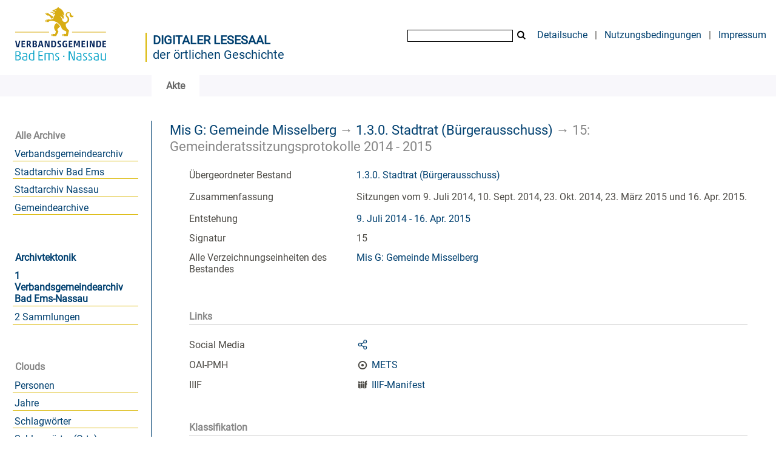

--- FILE ---
content_type: text/html;charset=utf-8
request_url: https://archiv.vgben.de/151143
body_size: 4785
content:
<!DOCTYPE html>
<html lang="de"><head><title>Digitales Archiv der Verbandsgemeinde Bad Ems-Nassau / Gemeinderatssitzungsprotokolle 2014 - 2015</title><meta name="twitter:image" content="http://archiv.vgben.de/download/webcache/304/"><meta name="twitter:title" content="1.3.0. Stadtrat (B&#252;rgerausschuss) / Gemeinderatssitzungsprotokolle 2014 - 2015. 9. Juli 2014 - 16. Apr. 2015"><meta property="og:site" content="Digitales Archiv der Verbandsgemeinde Bad Ems-Nassau"><meta property="og:url" content="http://archiv.vgben.de/151143"><meta property="og:type" content="book"><meta property="og:title" content="Gemeinderatssitzungsprotokolle 2014 - 2015"><meta property="book:release_date" content="2014"><meta property="og:image" content="http://archiv.vgben.de/download/webcache/304/"><meta property="og:image:width" content="304"><meta property="og:image:height" content="NaN"><meta http-equiv="Content-Type" content="xml; charset=UTF-8"><meta name="viewport" content="width = device-width, initial-scale = 1"><meta name="description" content="Digitales Archiv der Verbandsgemeinde Bad Ems-Nassau. 1.3.0. Stadtrat (B&#252;rgerausschuss) / Gemeinderatssitzungsprotokolle 2014 - 2015. 9. Juli 2014 - 16. Apr. 2015"><meta lang="de" content=""><link rel="shortcut icon" href="/domainimage/favicon.ico" type="image/x-icon"><link rel="alternate" type="application/rss+xml" title="Digitales Archiv der Verbandsgemeinde Bad Ems-Nassau" href="/rss"><link type="text/css" href="/css/vgaben.vgaben_content.css?-6152432537825016862" rel="stylesheet"><link type="text/css" href="/thirdparty/shariff/shariff.complete.css" rel="stylesheet"><script src="/thirdparty/jquery-3.6.0.min.js">&#160;</script><script defer src="/static/scripts/main.js">&#160;</script><script defer src="/static/scripts/common.js">&#160;</script><script defer src="/thirdparty/shariff/shariff.complete.js">&#160;</script><script defer src="/static/scripts/titleinfo.js">&#160;</script></head><body style="" class="bd-guest   bd-flexLayout bd-root bd-r-vgaben bd-m- bd-vgaben  bd-eadArchiveCollection bd-content bd-portal bd-metadata bd-portal-titleinfo bd-metadata-titleinfo bd-content-titleinfo bd-content-titleinfo-151143 bd-list-rows bd-file"><span style="display:none" id="meta"><var id="tree">&#160;<var id="timeout" value="3600" class=" sessionsys"> </var><var id="name" value="vgaben" class=" domain"> </var><var id="relativeRootDomain" value="vgaben" class=" domain"> </var><var id="pathinfo" value="/151143" class=" request"> </var><var id="fulldata" value="false" class=" domain"> </var><var id="search-linkDetailedsearchScope" value="domain" class=" templating"> </var><var id="class" value="content" class=" request"> </var><var id="classtype" value="portal" class=" request"> </var><var id="tab" value="titleinfo" class=" request"> </var><var id="id" value="151143" class=" request"> </var><var id="leftColToggled" value="false" class=" session"> </var><var id="facetFilterToggled" value="false" class=" session"> </var><var id="topheight" value="80" class=" session"> </var><var id="bottomheight" value="20" class=" session"> </var><var id="bodywidth" value="1000" class=" session"> </var><var id="centercolwidth" value="0" class=" session"> </var><var id="middlerowheight" value="476" class=" session"> </var><var id="numberOfThumbs" value="20" class=" session"> </var><var id="clientwidth" value="1000" class=" session"> </var><var id="fullScreen" value="false" class=" session"> </var><var id="staticWidth" value="false" class=" session"> </var><var id="rightcolwidth" value="220" class=" session"> </var><var id="leftcolwidth" value="200" class=" session"> </var><var id="zoomwidth" value="600" class=" session"> </var><var id="mode" value="w" class=" session"> </var><var id="initialized" value="false" class=" session"> </var><var id="sizes" value="128,1200,2000,0,1000,304,1504,504,800" class=" webcache"> </var><var id="availableZoomLevels" value="304,504,800,1000,1504,2000" class=" webcache"> </var><var id="js-toggleMobileNavi" value="None" class=" templating"> </var><var id="fullscreen-fullzoomOnly" value="false" class=" templating"> </var><var id="css-mobileMin" value="992px" class=" templating"> </var><var id="tei-on" value="false" class=" templating"> </var><var id="search-alertIfEmpty" value="true" class=" templating"> </var><var id="search-quicksearchScope" value="domain" class=" templating"> </var><var id="search-toggleListMinStructs" value="3" class=" templating"> </var><var id="search-highlightingColor" value="00808066" class=" templating"> </var><var id="layout-wrapperMargins" value="body" class=" templating"> </var><var id="layout-useMiddleContentDIV" value="false" class=" templating"> </var><var id="layout-navPortAboveMiddleContentDIV" value="false" class=" templating"> </var><var id="navPort-align" value="top" class=" templating"> </var><var id="navPort-searchTheBookInit" value="closed" class=" templating"> </var><var id="navPath-pageviewStructureResize" value="js" class=" templating"> </var><var id="layout-useLayout" value="flexLayout" class=" templating"> </var><var id="listNavigation-keepToggleState" value="false" class=" templating"> </var><var id="fullscreen-mode" value="None" class=" templating"> </var><var id="groups" value="guest" class=" user"> </var></var><var id="client" value="browser">&#160;</var><var id="guest" value="true">&#160;</var><var class="layout" id="colleft" value="titleinfo,">&#160;</var><var class="layout" id="colright" value="">&#160;</var></span><div id="main" class="divmain "><div id="topParts" class=""><a class="screenreaders" href="#leftParts">zum Hauptmen&#252;</a><a class="screenreaders" href="#centerParts">zum Inhalt</a><header role="banner" class=""><div id="defaultTop" class="wiki wiki-top defaultTop wiki-defaultTop defaultTop "><table cellpadding="0" cellspacing="0" id="topContent">
		<tr>
			<td>
<a href="https://vgben.de"><img alt="Logo der Verbandsgemeinde" src="/domainimage/logo.svg" style="height:120px;"></a>
			</td>
			<td id="topmenu">
            <div id="portallabel" style="margin-left: -5px; border-left: 2px solid #d9b600; margin-top: .3em; padding-top 2em; float: left; text-align: left; font-size: 1.25em; color: #004070;"><a class="textlink" href="/" style="text-transform: uppercase; font-weight: bold;">Digitaler Lesesaal</a><br><a class="textlink" href="/">der &#246;rtlichen Geschichte</a></div>
				<form method="get" onsubmit="return alertIfEmpty()" name="searchBox" class="searchform" id="quickSearchform" action="/search/quick"><label class="screenreaders" for="quicksearch">Quick Search: </label><input type="text" id="quicksearch" name="query" class="quicksearch" onfocus="this.value=''" style="" value="" preset="" msg="Bitte mindestens einen Suchbegriff eingeben."><button type="submit" id="quicksearchSubmit" class="button large edge slim flat noborder searchglass"><span class="hidden">OK</span></button></form>
				<a class="textlink" id="searchexpert" href="/search">Detailsuche</a>
				<span> | </span>
                				<a class="textlink" href="/wiki/Nutzungsbedingungen">Nutzungsbedingungen</a>
                				<span> | </span>
				<a class="textlink" href="/doc/imprint">Impressum</a>
			</td>
		</tr>
	</table></div><div id="mobileTop" class="defaultTop"><div class="main"><div id="topLogo"><a href="/" title="HOME">&#160;</a></div><div class="topLiner"><div class="vlsControl vl-mobile-top"><div class="button top-toggler large flat noborder searchglass searchbox toggle"><span style="font-size:0">&#160;</span></div><div title="Men&#252;" class="button custom-menu-layer top-toggler large flat noborder contents toggle leftParts"><span style="display: none;">&#160;</span></div></div></div></div><div class="addbox"><div class="searchbox totoggle"><form method="get" onsubmit='return alertIfEmpty("mobileQuicksearch")' name="searchBox" class="searchform" id="mobilequickSearchform" action="/search/quick"><a class="textlink   " id="searchexpert" href="/search"><span>Detailsuche</span></a><div id="mqs-wrap"><label class="screenreaders" for="mobileQuicksearch">Schnellsuche: </label><span class="button large edge slim flat noborder searchglass glassindic"><span style="display:none">&#160;</span></span><input type="text" id="mobileQuicksearch" name="query" class="quicksearch" onfocus="this.value=''" style="" placeholder="Suche " value="" preset="" msg="Bitte mindestens einen Suchbegriff eingeben."></div><button type="submit" id="quicksearchSubmit" class=" button large edge slim flat noborder searchglass"><span class="hidden">OK</span></button></form></div><div class="contents"><div class="vlsControl vl-mobile-top togglers"><div class="button list-toggler large flat noborder toggle leftParts" title="Men&#252;">Men&#252;</div></div></div></div></div><nav class="navPort   "><ul id="navPort" class="nav-inline navPort-metadata navPort-content-titleinfo"><li class="viewCtrl_sel  tab-titleinfo firstCtrl tab-metadata-titleinfo" id="tab-content-titleinfo"><span><i class="cap tab">Akte</i><i class="cap abbrTab __tabTitleinfoAbbr">Archivale</i></span></li><span style="font-size:0px">&#160;</span></ul></nav></header></div><div id="middleParts" class=""><div id="leftParts" class="leftcol"><a class="screenreaders" name="leftParts">&#160;</a><div id="leftContent"><nav role="navigation"><section><div class="menusection domainBox"><h4 class="menuheader" id="menuheaderDomainbox"><div>Alle Archive</div></h4><div class="menubox menubox menuboxDomainbox menuboxDomainbox-flat sel "><ul class="vl-nav nav"><li><a class="vgaben-child vgabenmain " href="/main">Verbandsgemeindearchiv</a></li><li><a class="vgaben-child vgabadems " href="/badems">Stadtarchiv Bad Ems</a></li><li><a class="vgaben-child vganassau " href="/nassau">Stadtarchiv Nassau</a></li><li><a class="vgaben-child vgagem " href="/gem">Gemeindearchive</a></li></ul></div></div></section><div id="firstClassificationLevel"><h4 class="menuheader menuheader-sel" id=""><div><a href="/topic/view/69">Archivtektonik</a></div></h4><div class="menubox menubox"><ul class="vl-nav nav"><li><a class="sel" href="/topic/view/70">1 Verbandsgemeindearchiv Bad Ems-Nassau</a></li><li><a href="/topic/view/114">2 Sammlungen</a></li></ul></div></div><section><div class="menusection menusection-clouds"><h4 class="menuheader" id="menuboxCloudsHeader"><div>Clouds</div></h4><div class="menubox menubox" id="menuboxCloudsBox"><ul class="vl-nav nav"><li><a class="cloud-name  first" href="/nav/cloud/name">Personen</a></li><li><a class="cloud-date " href="/nav/cloud/date">Jahre</a></li><li><a class="cloud-keyword " href="/nav/cloud/keyword">Schlagw&#246;rter</a></li><li><a class="cloud-keyword.place " href="/nav/cloud/keyword.place">Schlagw&#246;rter (Orte)</a></li><li><a class="cloud-keyword.name  last" href="/nav/cloud/keyword.name">Schlagw&#246;rter (Personen)</a></li></ul></div></div></section></nav></div></div><div id="centerParts" class="maincol "><main role="main" class=""><img alt="" style="position:absolute;left:-9999px" id="cInfo" width="0" height="0"><a class="screenreaders" name="centerParts">&#160;</a><h1 class="mainheader mainheader-navpath   " id="contentNavPath"><div class="headertext "><div id=""><a href="/content/titleinfo/150058">Mis G: Gemeinde Misselberg</a><span class="next"> &#8594; </span><a href="/content/titleinfo/150068">1.3.0. Stadtrat (B&#252;rgerausschuss)</a><span class="next"> &#8594; </span><span class="title">15: Gemeinderatssitzungsprotokolle 2014 - 2015</span> </div></div></h1><div id="div-titleinfo" class="datacol csslayout type_file"><div id="titleinfo" class="csslayout partLayout-float "><div class="titleinfoPart-right titleinfoPartLayout-float"><div id="titleInfoMetadata" class="titleInfo columns"><ul class="nav"><li class="cols" id="mods_relatedItemHostTitle"><div class="name mods_relatedItemTitle">&#220;bergeordneter Bestand</div><div class="value mods_relatedItemTitle"><div class="valueDiv-3"><a href="/content/titleinfo/150068">1.3.0. Stadtrat (B&#252;rgerausschuss)</a></div></div></li><li class="cols" id="mods_abstract"><div class="name ">Zusammenfassung</div><div class="value "><article class="mods-abstract">Sitzungen vom 9. Juli 2014, 10. Sept. 2014, 23. Okt. 2014, 23. M&#228;rz 2015 und 16. Apr. 2015.<br></article></div></li><li class="cols" id="mods_originInfoNotEditionElectronicEdition"><div class="name ">Entstehung</div><div class="value "><a id="dc.date" class="" href="/search?operation=searchRetrieve&amp;query=dc.date%3D%222014%20-%202015%22%20and%20vl.domain%3Dvgaben%20sortBy%20dc.title%2Fasc" title="Suche nach: Jahr = 2014 - 2015">9. Juli 2014 - 16. Apr. 2015</a></div></li><li class="cols" id="mods_locationShelfLocator"><div class="name ">Signatur </div><div class="value ">15</div></li><li class="cols" id="inventoryText"><div class="name ">&#220;bergeordnete Struktur</div><div class="value ">Mis G: Gemeinde Misselberg</div></li><li class="cols" id="inventoryRoot"><div class="name ">Alle Verzeichnungseinheiten des Bestandes</div><div class="value "><a href="/nav/content/150058">Mis G: Gemeinde Misselberg</a></div></li></ul></div></div></div><div class="titleinfoPart-right titleinfoPartLayout-float"><div class="titleInfo titleAdd columns " id="titleInfoLinkActions"><div class="subheader" role="heading">Links</div><ul class="nav"><li class="cols"><div class="name titleinfoLinkAction">Social Media</div><div id="socialnetworking" class="value titleinfoLinkAction"><script>
$('#socialnetworking')
.hover(
function() {
$('#socialnetworks').show()
},
function() {
$('#socialnetworks').hide()
}
)
.click(function() {
$('#socialnetworks').toggle()
})			
</script><div id="socialnetworks" class=""><div class="shariff" data-orientation="vertical" data-url="https://archiv.vgben.de/151143" data-media-url="" data-services='["twitter,"pinterest,"facebook]'>&#160;</div></div><a style="text-decoration:none" class="vl-btn icon-share ln-ico"><span class="hide-underlined">&#160;</span><span><span>Share</span></span></a></div></li><li class="cols"><div class="name titleinfoLinkAction">OAI-PMH</div><div id="titleinfoLinksArchive" class="value titleinfoLinkAction"><span class="ln-ico ln-oai"></span><span class="hide-underlined">&#160;</span><a id="archiveOAI" title="OAI-Quelle" target="_blank" href="/oai/?verb=GetRecord&amp;metadataPrefix=mets&amp;identifier=151143"><span>METS</span></a></div></li><li class="cols"><div class="name titleinfoLinkAction">IIIF</div><div id="titleinfoLinksI3F" class="value titleinfoLinkAction"><span class="I3FManifestLink"><span class="ln-ico ln-iiif"></span><span class="hide-underlined">&#160;</span><a target="iiif-manifest" href="/i3f/v20/151143/manifest">IIIF-Manifest</a></span></div></li></ul></div><div class="titleInfo titleAdd columns " id="titleInfoClassification"><div class="subheader" role="heading">Klassifikation</div><ul class="nav"><li><div class="titleInfoClassification"><div class="classificationLinks ancestorStructureAxis vgaben"><nav role="navigation"><a class="item pos1 vgaben" href="/topic/view/69">Archivtektonik</a> <span class="next pos2"> &#8594; </span><a class="item pos2 vgaben" href="/topic/view/70">1 Verbandsgemeindearchiv Bad Ems-Nassau</a> <span class="next pos3"> &#8594; </span><a class="item pos3 vgaben" href="/topic/view/84">1.3 Verbandsgemeinde Nassau</a> <span class="next pos4"> &#8594; </span><a class="item pos4 vgaben" href="/topic/view/85">1.3.1 Ortsgemeinden</a> <span class="next pos5"> &#8594; </span><a class="item pos5 vgaben" href="/topic/view/93">1.3.1.8 Misselberg</a> </nav></div></div></li></ul></div></div></div><var id="publicationID" value="151143" class="zoomfullScreen"> </var><var id="mdlistCols" value="false"> </var><var id="isFullzoom" value="false" class="zoomfullScreen"> </var><var id="employsPageview" value="true" class="pagetabs"> </var><var id="webcacheSizes" value="128,304,504,800,1000,1200,1504,2000"> </var><var id="navLastSearchUrl" value=""> </var></main></div></div><div id="bottomParts" class=""><footer role="contentinfo" class=""><div id="custom-footer" class="wiki wiki-bottom custom-footer wiki-custom-footer customFooter "><div style="float:right"><p><a href="/wiki/Barrierefreiheit" target="_blank"> &#8594; Barrierefreiheit</a><br>
<a href="https://www.museum-bad-ems.de/anfahrt/" target="_blank"> &#8594; Anfahrt</a></p></div>

<div style="float:left">
<p><strong>Kontakt</strong><br>
Archivar Steffen Sch&#252;tze<br>
R&#246;merstra&#223;e 97<br>
56130 Bad Ems<br>
Telefon: 02603 - 3572<br>
<a href="mailto:archiv@vgben.de">archiv@vgben.de</a></p></div>

<p></p>
<br><br><br><br><br><br><br><p></p></div><div class="footerContent" id="footerContent"><span class="f-links-vls"><a id="footerLinkVLS" target="_blank" href="http://www.semantics.de/produkte/visual_library/">Visual Library Server 2026</a></span></div></footer></div></div></body></html>